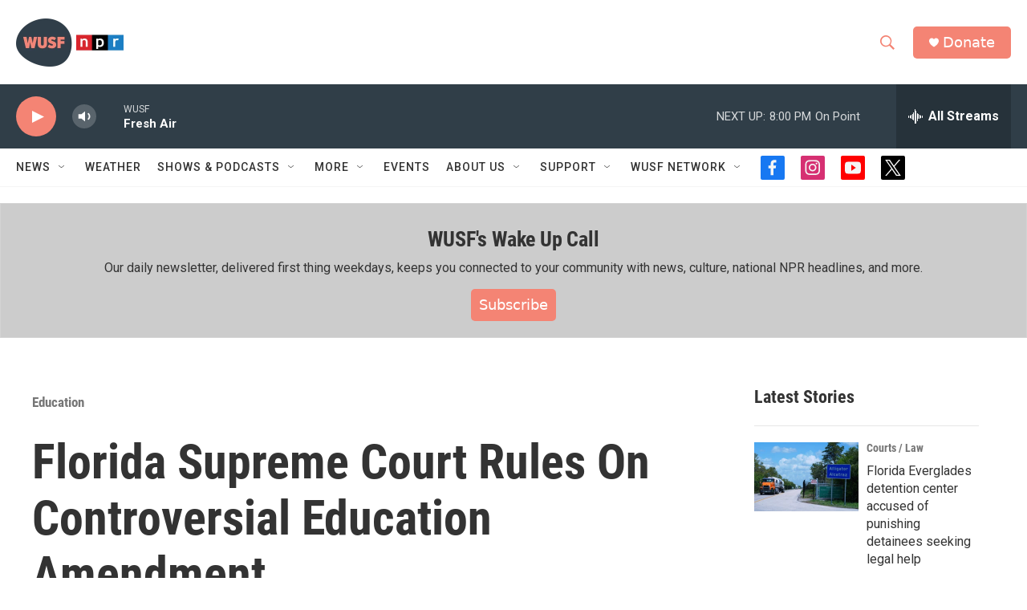

--- FILE ---
content_type: text/html; charset=utf-8
request_url: https://www.google.com/recaptcha/api2/aframe
body_size: 269
content:
<!DOCTYPE HTML><html><head><meta http-equiv="content-type" content="text/html; charset=UTF-8"></head><body><script nonce="0AhxoFfWQg06OF_W4kBKhA">/** Anti-fraud and anti-abuse applications only. See google.com/recaptcha */ try{var clients={'sodar':'https://pagead2.googlesyndication.com/pagead/sodar?'};window.addEventListener("message",function(a){try{if(a.source===window.parent){var b=JSON.parse(a.data);var c=clients[b['id']];if(c){var d=document.createElement('img');d.src=c+b['params']+'&rc='+(localStorage.getItem("rc::a")?sessionStorage.getItem("rc::b"):"");window.document.body.appendChild(d);sessionStorage.setItem("rc::e",parseInt(sessionStorage.getItem("rc::e")||0)+1);localStorage.setItem("rc::h",'1769646283926');}}}catch(b){}});window.parent.postMessage("_grecaptcha_ready", "*");}catch(b){}</script></body></html>